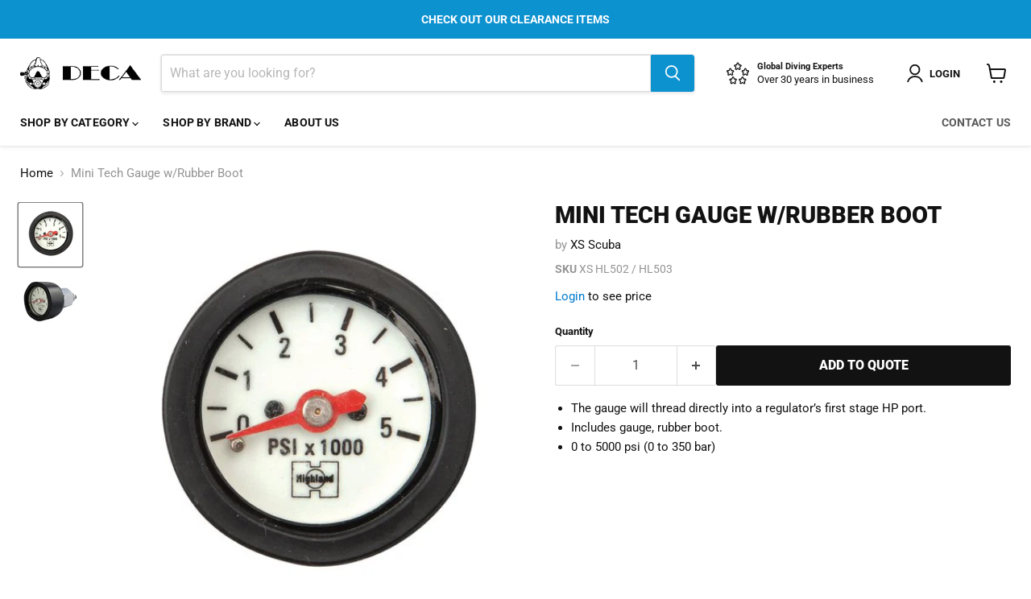

--- FILE ---
content_type: text/javascript; charset=utf-8
request_url: https://decadiving.com/products/mini-tech-gauge.js
body_size: 706
content:
{"id":9218518122774,"title":"Mini Tech Gauge w\/Rubber Boot","handle":"mini-tech-gauge","description":"\u003cul\u003e\n\u003cli\u003eThe gauge will thread directly into a regulator’s first stage HP port.\u003c\/li\u003e\n\u003cli\u003eIncludes gauge, rubber boot.\u003cbr\u003e\n\u003c\/li\u003e\n\u003cli\u003e0 to 5000 psi (0 to 350 bar)\u003c\/li\u003e\n\u003c\/ul\u003e","published_at":"2024-03-21T20:26:16-07:00","created_at":"2024-03-21T20:20:45-07:00","vendor":"XS Scuba","type":"Gauges","tags":["Accessories","Bail Out","Computers\/Gauges","Gauges","Scuba","Shop","Shop\u003e\u003eBail Out","Shop\u003e\u003eBail Out\u003e\u003eAccessories","Shop\u003e\u003eGauges","Shop\u003e\u003eScuba","Shop\u003e\u003eScuba\u003e\u003eComputers\/Gauges"],"price":4380,"price_min":4380,"price_max":4380,"available":true,"price_varies":false,"compare_at_price":null,"compare_at_price_min":0,"compare_at_price_max":0,"compare_at_price_varies":false,"variants":[{"id":47764652065046,"title":"Default Title","option1":"Default Title","option2":null,"option3":null,"sku":"XS HL502 \/ HL503","requires_shipping":true,"taxable":true,"featured_image":null,"available":true,"name":"Mini Tech Gauge w\/Rubber Boot","public_title":null,"options":["Default Title"],"price":4380,"weight":113,"compare_at_price":null,"inventory_management":null,"barcode":null,"requires_selling_plan":false,"selling_plan_allocations":[]}],"images":["\/\/cdn.shopify.com\/s\/files\/1\/0736\/3693\/8006\/files\/HL501-Highland-Mini-Tech-Gauge-Kit-2.jpg?v=1711077751","\/\/cdn.shopify.com\/s\/files\/1\/0736\/3693\/8006\/files\/HL501-Highland-Mini-Tech-Gauge-Kit-1.jpg?v=1711077756"],"featured_image":"\/\/cdn.shopify.com\/s\/files\/1\/0736\/3693\/8006\/files\/HL501-Highland-Mini-Tech-Gauge-Kit-2.jpg?v=1711077751","options":[{"name":"Title","position":1,"values":["Default Title"]}],"url":"\/products\/mini-tech-gauge","media":[{"alt":null,"id":36410038092054,"position":1,"preview_image":{"aspect_ratio":1.0,"height":500,"width":500,"src":"https:\/\/cdn.shopify.com\/s\/files\/1\/0736\/3693\/8006\/files\/HL501-Highland-Mini-Tech-Gauge-Kit-2.jpg?v=1711077751"},"aspect_ratio":1.0,"height":500,"media_type":"image","src":"https:\/\/cdn.shopify.com\/s\/files\/1\/0736\/3693\/8006\/files\/HL501-Highland-Mini-Tech-Gauge-Kit-2.jpg?v=1711077751","width":500},{"alt":null,"id":36410038616342,"position":2,"preview_image":{"aspect_ratio":1.0,"height":500,"width":500,"src":"https:\/\/cdn.shopify.com\/s\/files\/1\/0736\/3693\/8006\/files\/HL501-Highland-Mini-Tech-Gauge-Kit-1.jpg?v=1711077756"},"aspect_ratio":1.0,"height":500,"media_type":"image","src":"https:\/\/cdn.shopify.com\/s\/files\/1\/0736\/3693\/8006\/files\/HL501-Highland-Mini-Tech-Gauge-Kit-1.jpg?v=1711077756","width":500}],"requires_selling_plan":false,"selling_plan_groups":[]}